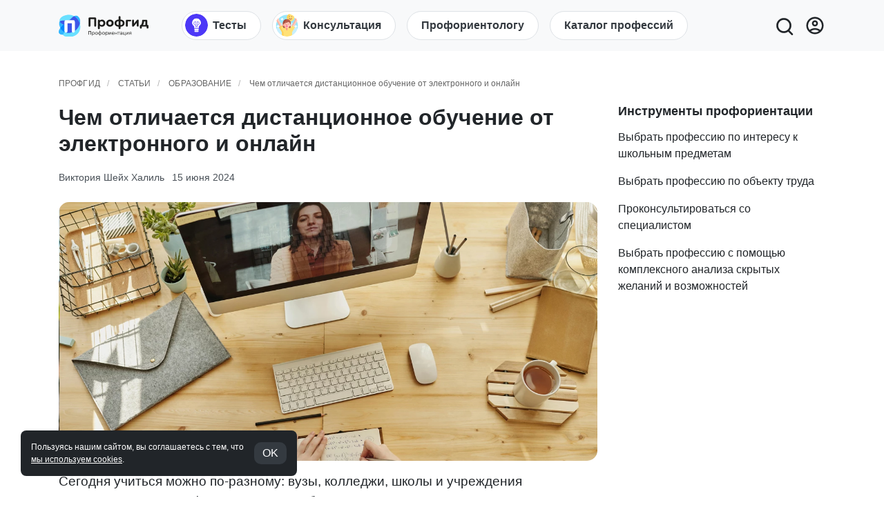

--- FILE ---
content_type: text/html; charset=UTF-8
request_url: https://www.profguide.io/article/chem-otlichaetsya-distancionnoe-obuchenie-ot-ehlektronnogo-i-onlajn.html
body_size: 21714
content:
    <!DOCTYPE html>
    <html lang="ru" prefix="og: https://ogp.me/ns#">
    <head>
        <link rel="dns-prefetch" href="//cdn.jsdelivr.net"/>
        <link rel="dns-prefetch" href="https://mc.yandex.ru"/>
        <link rel="dns-prefetch" href="https://www.googletagmanager.com"/>
        <link rel="dns-prefetch" href="https://fonts.googleapis.com"/>
        <link rel="preconnect" href="https://fonts.googleapis.com">
        <link rel="preconnect" href="https://fonts.gstatic.com" crossorigin>
        <!-- Google Tag Manager --><script>(function(w,d,s,l,i){w[l]=w[l]||[];w[l].push({'gtm.start': new Date().getTime(),event:'gtm.js'});var f=d.getElementsByTagName(s)[0], j=d.createElement(s),dl=l!='dataLayer'?'&l='+l:'';j.async=true;j.src= 'https://www.googletagmanager.com/gtm.js?id='+i+dl;f.parentNode.insertBefore(j,f);})(window,document,'script','dataLayer','GTM-W5XFMSZ');</script><!-- End Google Tag Manager -->
        <script async src="https://www.googletagmanager.com/gtag/js?id=UA-7646432-1"></script>
        <script>window.dataLayer = window.dataLayer || [];function gtag() {dataLayer.push(arguments);}gtag('js', new Date());gtag('config', 'UA-7646432-1');</script>
        <script>window.urlmain = 'https://www.profguide.io';window.isAuth = 0;window.isDev =0</script>
        <meta charset="UTF-8"/>
        <meta http-equiv="Content-Type" content="text/html; charset=UTF-8"/>         <meta name="viewport" content="width=device-width, initial-scale=1, shrink-to-fit=no">
        <meta name="csrf-param" content="_csrf">
<meta name="csrf-token" content="wY3NNYyu8OypRg-vHBk717T3rBqJyreEatLrDLYuyFSO2_lb4uCC2coBPJhVfX223MTrfery39wZvqp53kq9Hw==">
        <title>Виды обучения: дистанционное, электронное, онлайн – суть и технологии. ПрофГид</title>
        <link rel="shortcut icon" href="/images/favicon/favicon.ico" type="image/x-icon"/>
        <link rel="apple-touch-icon" sizes="512x512" href="/images/favicon/android-chrome-512x512.png">
        <link rel="apple-touch-icon" sizes="180x180" href="/images/favicon/apple-touch-icon.png">
        <link rel="icon" type="image/png" sizes="32x32" href="/images/favicon/favicon-32x32.png">
        <link rel="icon" type="image/png" sizes="16x16" href="/images/favicon/favicon-16x16.png">
        <link rel="manifest" href="/images/favicon/site.webmanifest">
        <style>
            .b-lazy {
                -webkit-transition: opacity 100ms ease-in-out;
                -moz-transition: opacity 100ms ease-in-out;
                -o-transition: opacity 100ms ease-in-out;
                transition: opacity 100ms ease-in-out;
                max-width: 100%;
                opacity: 0.2;
            }

            .b-lazy.b-loaded {
                opacity: 1;
            }
        </style>
        <meta name="description" content="Электронное обучение и дистанционные технологии в онлайн-образовании: определение, виды, формы. Правовая база организации и применения дистанционного обучения в школах, колледжах и вузах [ссылки на документы – федеральные законы и приказы Минобрнауки].">
<meta property="og:type" content="website">
<meta property="og:title" content="Чем отличается дистанционное обучение от электронного и онлайн">
<meta property="og:description" content="Электронное обучение и дистанционные технологии в онлайн-образовании: определение, виды, формы. Правовая база организации и применения дистанционного обучения в школах, колледжах и вузах [ссылки на документы – федеральные законы и приказы Минобрнауки].">
<meta property="og:url" content="/article/chem-otlichaetsya-distancionnoe-obuchenie-ot-ehlektronnogo-i-onlajn.html">
<meta property="og:site_name" content="ПрофГид">
<meta property="og:image" content="https://www.profguide.io/images/article/a/55/_Sze9R_-3g.webp">
<meta property="og:image:width" content="600">
<meta property="og:image:height" content="315">
<meta property="fb:app_id" content="145224758904527">
<link href="https://www.profguide.io/article/chem-otlichaetsya-distancionnoe-obuchenie-ot-ehlektronnogo-i-onlajn.html" rel="alternate" hreflang="ru">
<link href="https://www.profguide.io/article/chem-otlichaetsya-distancionnoe-obuchenie-ot-ehlektronnogo-i-onlajn.html" rel="canonical">
<link href="/build/bootstrap.css?v=1765399658" rel="stylesheet">
<link href="/build/site.css?v=1765399658" rel="stylesheet">
<link href="/build/article.css?v=1765406264" rel="stylesheet">
<style>.img_style {
	display: block;
	margin-left: auto;
	margin-right: auto;
	width: 100%;
	max-width: 1200px;
}</style>
<script>window.yaContextCb=window.yaContextCb||[]</script>    </head>
    <body class="section-main" data-spy="scroll">
    <!-- Google Tag Manager (noscript) -->
    <noscript>
        <iframe src="https://www.googletagmanager.com/ns.html?id=GTM-W5XFMSZ" height="0" width="0"
                style="display:none;visibility:hidden"></iframe>
    </noscript><!-- End Google Tag Manager (noscript) -->
    <div style="display:none;">
    <svg xmlns="http://www.w3.org/2000/svg">
        <defs>
            <symbol id="search" viewBox="0 0 22 22">
                <path fill-rule="evenodd" clip-rule="evenodd" d="M17 11C17 14.3137 14.3137 17 11 17C7.68629 17 5 14.3137 5 11C5 7.68629 7.68629 5 11 5C14.3137 5 17 7.68629 17 11ZM15.5838 17.5574C14.2857 18.4665 12.7051 19 11 19C6.58172 19 3 15.4183 3 11C3 6.58172 6.58172 3 11 3C15.4183 3 19 6.58172 19 11C19 12.9998 18.2662 14.8282 17.0533 16.2307C17.0767 16.2502 17.0994 16.2709 17.1214 16.2929L20.4143 19.5858C20.8048 19.9763 20.8048 20.6095 20.4143 21C20.0238 21.3905 19.3906 21.3905 19.0001 21L15.7072 17.7071C15.6605 17.6604 15.6194 17.6102 15.5838 17.5574Z"></path>
            </symbol>
            <symbol id="header-user" viewBox="0 -960 960 960">
                <path d="M234-276q51-39 114-61.5T480-360q69 0 132 22.5T726-276q35-41 54.5-93T800-480q0-133-93.5-226.5T480-800q-133 0-226.5 93.5T160-480q0 59 19.5 111t54.5 93Zm246-164q-59 0-99.5-40.5T340-580q0-59 40.5-99.5T480-720q59 0 99.5 40.5T620-580q0 59-40.5 99.5T480-440Zm0 360q-83 0-156-31.5T197-197q-54-54-85.5-127T80-480q0-83 31.5-156T197-763q54-54 127-85.5T480-880q83 0 156 31.5T763-763q54 54 85.5 127T880-480q0 83-31.5 156T763-197q-54 54-127 85.5T480-80Zm0-80q53 0 100-15.5t86-44.5q-39-29-86-44.5T480-280q-53 0-100 15.5T294-220q39 29 86 44.5T480-160Zm0-360q26 0 43-17t17-43q0-26-17-43t-43-17q-26 0-43 17t-17 43q0 26 17 43t43 17Zm0-60Zm0 360Z"/>
            </symbol>
            <symbol id="link" viewBox="0 0 19 19">
                <path d="M1.46195 17.018C1.92583 17.4825 2.47692 17.8508 3.08357 18.1017C3.69022 18.3526 4.34047 18.4811 4.99695 18.48C5.65358 18.4811 6.30397 18.3525 6.91078 18.1016C7.51759 17.8508 8.06886 17.4825 8.53295 17.018L11.361 14.189L9.94695 12.775L7.11895 15.604C6.55542 16.165 5.79262 16.4799 4.99745 16.4799C4.20228 16.4799 3.43948 16.165 2.87595 15.604C2.31446 15.0407 1.99916 14.2778 1.99916 13.4825C1.99916 12.6871 2.31446 11.9242 2.87595 11.361L5.70495 8.53295L4.29095 7.11895L1.46195 9.94695C0.525758 10.8854 0 12.1569 0 13.4825C0 14.808 0.525758 16.0795 1.46195 17.018V17.018ZM17.018 8.53295C17.9537 7.59424 18.4791 6.32287 18.4791 4.99745C18.4791 3.67203 17.9537 2.40067 17.018 1.46195C16.0795 0.525758 14.808 0 13.4825 0C12.1569 0 10.8854 0.525758 9.94695 1.46195L7.11895 4.29095L8.53295 5.70495L11.361 2.87595C11.9245 2.31494 12.6873 1.99998 13.4825 1.99998C14.2776 1.99998 15.0404 2.31494 15.604 2.87595C16.1654 3.43922 16.4807 4.20212 16.4807 4.99745C16.4807 5.79278 16.1654 6.55568 15.604 7.11895L12.775 9.94695L14.189 11.361L17.018 8.53295Z"/>
                <path d="M5.70406 14.19L4.28906 12.776L12.7761 4.29004L14.1901 5.70504L5.70406 14.19Z"/>
            </symbol>
            <symbol id="icon-face" viewBox="0 -960 960 960">
                <path xmlns="http://www.w3.org/2000/svg" d="M616.24-527.69q21.84 0 37.03-15.29 15.19-15.28 15.19-37.11t-15.28-37.02q-15.28-15.2-37.12-15.2-21.83 0-37.02 15.29-15.19 15.28-15.19 37.11t15.28 37.02q15.28 15.2 37.11 15.2Zm-272.3 0q21.83 0 37.02-15.29 15.19-15.28 15.19-37.11t-15.28-37.02q-15.28-15.2-37.11-15.2-21.84 0-37.03 15.29-15.19 15.28-15.19 37.11t15.28 37.02q15.28 15.2 37.12 15.2ZM480-272.31q62.61 0 114.46-35.04 51.85-35.04 76.46-92.65H618q-22 37-58.5 58.5T480-320q-43 0-79.5-21.5T342-400h-52.92q24.61 57.61 76.46 92.65 51.85 35.04 114.46 35.04Zm.07 172.31q-78.84 0-148.21-29.92t-120.68-81.21q-51.31-51.29-81.25-120.63Q100-401.1 100-479.93q0-78.84 29.92-148.21t81.21-120.68q51.29-51.31 120.63-81.25Q401.1-860 479.93-860q78.84 0 148.21 29.92t120.68 81.21q51.31 51.29 81.25 120.63Q860-558.9 860-480.07q0 78.84-29.92 148.21t-81.21 120.68q-51.29 51.31-120.63 81.25Q558.9-100 480.07-100ZM480-480Zm0 320q134 0 227-93t93-227q0-134-93-227t-227-93q-134 0-227 93t-93 227q0 134 93 227t227 93Z"/>
            </symbol>
            <symbol id="icon-expand-more" viewBox="0 -960 960 960">
                <path d="M480-345 240-585l56-56 184 184 184-184 56 56-240 240Z"/>
            </symbol>
            <symbol id="icon-arrow-back" viewBox="0 -960 960 960">
                <path d="m313-440 224 224-57 56-320-320 320-320 57 56-224 224h487v80H313Z"/>
            </symbol>
            <symbol id="icon-arrow-forward" viewBox="0 -960 960 960">
                <path d="M647-440H160v-80h487L423-744l57-56 320 320-320 320-57-56 224-224Z"/>
            </symbol>
            <symbol id="icon-eye" viewBox="0 -960 960 960">
                <path d="M480-320q75 0 127.5-52.5T660-500q0-75-52.5-127.5T480-680q-75 0-127.5 52.5T300-500q0 75 52.5 127.5T480-320Zm0-72q-45 0-76.5-31.5T372-500q0-45 31.5-76.5T480-608q45 0 76.5 31.5T588-500q0 45-31.5 76.5T480-392Zm0 192q-146 0-266-81.5T40-500q54-137 174-218.5T480-800q146 0 266 81.5T920-500q-54 137-174 218.5T480-200Zm0-300Zm0 220q113 0 207.5-59.5T832-500q-50-101-144.5-160.5T480-720q-113 0-207.5 59.5T128-500q50 101 144.5 160.5T480-280Z"/>
            </symbol>
            <symbol id="icon-close" viewBox="0 0 25 25">
                <path fill-rule="evenodd" d="M5.293 5.293a1 1 0 0 1 1.414 0l5.793 5.792 5.793-5.792a1 1 0 1 1 1.414 1.414L13.914 12.5l5.793 5.793a1 1 0 0 1-1.414 1.414L12.5 13.914l-5.793 5.793a1 1 0 0 1-1.414-1.414l5.793-5.793-5.793-5.793a1 1 0 0 1 0-1.414Z" clip-rule="evenodd"></path>
            </symbol>
            <symbol id="icon-settings" viewBox="0 -960 960 960">
                <path d="m370-80-16-128q-13-5-24.5-12T307-235l-119 50L78-375l103-78q-1-7-1-13.5v-27q0-6.5 1-13.5L78-585l110-190 119 50q11-8 23-15t24-12l16-128h220l16 128q13 5 24.5 12t22.5 15l119-50 110 190-103 78q1 7 1 13.5v27q0 6.5-2 13.5l103 78-110 190-118-50q-11 8-23 15t-24 12L590-80H370Zm70-80h79l14-106q31-8 57.5-23.5T639-327l99 41 39-68-86-65q5-14 7-29.5t2-31.5q0-16-2-31.5t-7-29.5l86-65-39-68-99 42q-22-23-48.5-38.5T533-694l-13-106h-79l-14 106q-31 8-57.5 23.5T321-633l-99-41-39 68 86 64q-5 15-7 30t-2 32q0 16 2 31t7 30l-86 65 39 68 99-42q22 23 48.5 38.5T427-266l13 106Zm42-180q58 0 99-41t41-99q0-58-41-99t-99-41q-59 0-99.5 41T342-480q0 58 40.5 99t99.5 41Zm-2-140Z"/>
            </symbol>
            <symbol id="icon-thumb-up" viewBox="0 -960 960 960">
                <path d="M720-120H280v-520l280-280 50 50q7 7 11.5 19t4.5 23v14l-44 174h258q32 0 56 24t24 56v80q0 7-2 15t-4 15L794-168q-9 20-30 34t-44 14Zm-360-80h360l120-280v-80H480l54-220-174 174v406Zm0-406v406-406Zm-80-34v80H160v360h120v80H80v-520h200Z"/>
            </symbol>
            <symbol id="icon-thumb-down" viewBox="0 -960 960 960">
                <path d="M240-840h440v520L400-40l-50-50q-7-7-11.5-19t-4.5-23v-14l44-174H120q-32 0-56-24t-24-56v-80q0-7 2-15t4-15l120-282q9-20 30-34t44-14Zm360 80H240L120-480v80h360l-54 220 174-174v-406Zm0 406v-406 406Zm80 34v-80h120v-360H680v-80h200v520H680Z"/>
            </symbol>
            <symbol id="icon-star" viewBox="0 -960 960 960">
                <path d="m233-120 65-281L80-590l288-25 112-265 112 265 288 25-218 189 65 281-247-149-247 149Z"/>
            </symbol>
            <symbol id="icon-star-unfilled" viewBox="0 -960 960 960">
                <path d="m354-287 126-76 126 77-33-144 111-96-146-13-58-136-58 135-146 13 111 97-33 143Zm-91 125.46 57.31-246.77-191.46-165.92 252.61-21.92L480-828.84l98.54 232.69 252.61 21.92-191.46 165.92L697-161.54 480-292.46 263-161.54ZM480-470Z"/>
            </symbol>
            <symbol id="icon-heart" viewBox="0 -960 960 960">
                <path d="m480-173.85-30.31-27.38q-97.92-89.46-162-153.15-64.07-63.7-101.15-112.35-37.08-48.65-51.81-88.04Q120-594.15 120-634q0-76.31 51.85-128.15Q223.69-814 300-814q52.77 0 99 27t81 78.54Q514.77-760 561-787q46.23-27 99-27 76.31 0 128.15 51.85Q840-710.31 840-634q0 39.85-14.73 79.23-14.73 39.39-51.81 88.04-37.08 48.65-100.77 112.35Q609-290.69 510.31-201.23L480-173.85Zm0-54.15q96-86.77 158-148.65 62-61.89 98-107.39t50-80.61q14-35.12 14-69.35 0-60-40-100t-100-40q-47.77 0-88.15 27.27-40.39 27.27-72.31 82.11h-39.08q-32.69-55.61-72.69-82.5Q347.77-774 300-774q-59.23 0-99.62 40Q160-694 160-634q0 34.23 14 69.35 14 35.11 50 80.61t98 107q62 61.5 158 149.04Zm0-273Z"/>
            </symbol>
            <symbol id="icon-send" viewBox="0 -960 960 960">
                <path d="M120-160v-640l760 320-760 320Zm80-120 474-200-474-200v140l240 60-240 60v140Zm0 0v-400 400Z"/>
            </symbol>
            <symbol id="icon-login" viewBox="0 -960 960 960">
                <path d="M480-120v-80h280v-560H480v-80h280q33 0 56.5 23.5T840-760v560q0 33-23.5 56.5T760-120H480Zm-80-160-55-58 102-102H120v-80h327L345-622l55-58 200 200-200 200Z"/>
            </symbol>
            <symbol id="icon-timer" viewBox="0 -960 960 960">
                <path d="m618.92-298.92 42.16-42.16L510-492.16V-680h-60v212.15l168.92 168.93ZM480.07-100q-78.84 0-148.21-29.92t-120.68-81.21q-51.31-51.29-81.25-120.63Q100-401.1 100-479.93q0-78.84 29.92-148.21t81.21-120.68q51.29-51.31 120.63-81.25Q401.1-860 479.93-860q78.84 0 148.21 29.92t120.68 81.21q51.31 51.29 81.25 120.63Q860-558.9 860-480.07q0 78.84-29.92 148.21t-81.21 120.68q-51.29 51.31-120.63 81.25Q558.9-100 480.07-100ZM480-480Zm0 320q133 0 226.5-93.5T800-480q0-133-93.5-226.5T480-800q-133 0-226.5 93.5T160-480q0 133 93.5 226.5T480-160Z"/>
            </symbol>
            <symbol id="icon-reviews" viewBox="0 -960 960 960">
                <path d="M80-80v-720q0-33 23.5-56.5T160-880h640q33 0 56.5 23.5T880-800v480q0 33-23.5 56.5T800-240H240L80-80Zm126-240h594v-480H160v525l46-45Zm-46 0v-480 480Z"/>
            </symbol>
        </defs>
    </svg>
</div>        <div class="wrap">
                                <header>
                                                <div class="navbar-wrapper bg-light">
    <div class="navbar navbar-expand-md">
        <div class="container">
            <div class="navbar__logo navbar__logo_ru">
                                    <a href="/"
                       class="navbar__logo-link"
                       aria-label="Центр профориентации ПрофГид"></a>
                            </div>

            <div class="navbar-right">
                <nav class="navbar__main d-none d-md-block"
                     aria-label="Основное меню">
                    <ul class="navbar-nav navbar-nav_1">
                                                    <li class="nav-item">
                                <a class="nav-link nav-link__iconic"
                                   href="/test/category/proforient/">
                                                                            <img src="/images/system/icons/tests.png" class="nav-link__icon" alt="">
                                                                        <span>Тесты</span>
                                </a>
                            </li>
                                                    <li class="nav-item">
                                <a class="nav-link nav-link__iconic"
                                   href="/proforientation-adult/">
                                                                            <img src="/images/system/icons/professions.png" class="nav-link__icon" alt="">
                                                                        <span>Консультация</span>
                                </a>
                            </li>
                                                    <li class="nav-item">
                                <a class="nav-link"
                                   href="/page/join-proforientolog.html">
                                                                        <span>Профориентологу</span>
                                </a>
                            </li>
                                                    <li class="nav-item">
                                <a class="nav-link"
                                   href="/professions/">
                                                                        <span>Каталог профессий</span>
                                </a>
                            </li>
                                            </ul>
                </nav>

                <div class="navbar-buttons">
                    <button class="navbar__search" id="search-toggler-btn" type="button" aria-label="Открыть поиск">
                        <svg height="22" width="22" aria-hidden="true">
                            <use href="#search"></use>
                        </svg>
                    </button>

                    <a class="navbar__user" href="/my/products/" aria-label="Личный кабинет">
                        <svg height="22" width="22" aria-hidden="true">
                            <use href="#header-user"></use>
                        </svg>
                    </a>
                </div>
            </div>
        </div>
    </div>

    <!-- Мобильное меню -->
    <div class="d-block d-md-none overflow-hidden">
        <nav class="navbar__sub overflow-auto" aria-label="Мобильное меню">
            <div class="container">
                <ul class="navbar__sub-list navbar-nav navbar-nav_1">
                                            <li class="nav-item">
                            <a class="nav-link nav-link__iconic"
                               href="/test/category/proforient/">
                                                                    <img src="/images/system/icons/tests.png" class="nav-link__icon" alt="">
                                                                <span>Тесты</span>
                            </a>
                        </li>
                                            <li class="nav-item">
                            <a class="nav-link nav-link__iconic"
                               href="/proforientation-adult/">
                                                                    <img src="/images/system/icons/professions.png" class="nav-link__icon" alt="">
                                                                <span>Консультация</span>
                            </a>
                        </li>
                                            <li class="nav-item">
                            <a class="nav-link"
                               href="/page/join-proforientolog.html">
                                                                <span>Профориентологу</span>
                            </a>
                        </li>
                                            <li class="nav-item">
                            <a class="nav-link"
                               href="/professions/">
                                                                <span>Каталог профессий</span>
                            </a>
                        </li>
                                    </ul>
            </div>
        </nav>
    </div>

    <!-- Выпадающее (collapse) меню -->
    <div class="navbar-collapse" id="navbarSupportedContent" hidden>
        <button class="navbar-collapse__close-btn" id="navbar-close-btn" type="button" aria-label="Закрыть меню">
            <svg height="30" width="30" aria-hidden="true">
                <use href="#icon-close"></use>
            </svg>
        </button>
    </div>
</div>

<!-- Поисковая форма (без Microdata) -->
<div class="navbar-search-form" style="display:none">
    <div class="container">
        <form method="get" action="/search/">
            <div class="navbar-search-form__elements">
                <input type="search" name="q" class="form-control" required placeholder="Поиск" aria-label="Поиск">
                <button class="navbar-search-form__button" type="submit"
                        aria-label="Поиск">
                    <svg class="icon-svg" width="22" height="22" aria-hidden="true">
                        <use href="#search"></use>
                    </svg>
                </button>
            </div>
        </form>
    </div>
</div>
            
    <style>
        .header_ads {
            text-align: center;
            /*max-height: 300px;*/
        }

        @media (min-width: 768px) {
            .header_ads {
                max-height: 150px;
                max-width: 1140px;
                margin: auto;
            }
        }
    </style>

                    </header>
                            <div class="breadcrumb-block">
                                <div class="container">
                    <ul class="breadcrumb"><li><a href="/">ПрофГид</a></li>
<li><a href="/article/">Статьи</a></li>
<li><a href="/article/category/education/">Образование</a></li>
<li class="active">Чем отличается дистанционное обучение от электронного и онлайн</li>
</ul>                </div>
            </div>
                        <div class="content-main">
                            <main role="main">
        
    <div class="container">
        <div class="row">
            <div class="col">
                
<style>
    .simple-gallery {
        display: flex;
        flex-flow: row;
        flex-wrap: wrap;
    }

    .simple-gallery img {
        max-height: 300px;
        cursor: pointer;
        transition: all .2s;
    }

    .simple-gallery img:hover {
        opacity: 0.8;
    }

    @media (max-width: 768px) {
        .simple-gallery img {
            max-height: none;
            width: 100%;
        }
    }
</style>

<div class="article-content-view">
    <div class="article-content-view__content">
                                    <h1 itemprop="headline">Чем отличается дистанционное обучение от электронного и онлайн</h1>
                                    <div class="article-content-view__info">
                                                    <span><a href="/author/u25156/">Виктория Шейх Халиль</a></span>
                                                    <span><time style="cursor: pointer;" title="Опубликовано 24 марта 2021; Обновлено 15 июня 2024">15 июня 2024</time></span>
                                            </div>
                                                    <div class="article-content-view__img-wrapper" style="position:relative;">
                        <img data-src="https://www.profguide.io/images/article/a/55/_Sze9R_-3g.webp"
                             data-src-small="https://www.profguide.io/images/article/a/55/9vtZbjFFTu.webp"
                             src="[data-uri]"
                             class="article-content-view__img b-lazy"
                             alt="Чем отличается дистанционное обучение от электронного и онлайн">
                    </div>
                                                            <p>Сегодня учиться можно по-разному: вузы, колледжи, школы и учреждения дополнительного профессионального образования предлагают дистанционное, электронное и онлайн-обучение. Чем эти способы получения знаний отличаются друг от друга и что у них общего? Все ответы – в этой статье. Кстати, недавно центр профориентации ПрофГид разработал <a href="/test/proftest-profguide.html" onclick="ymReachGoal('go-proftest', {'go-proftest-source': 'article__content-top', 'go-proftest-source-type': 'content'})" rel="nofollow">точный тест на профориентацию</a>, который сам расскажет, какие профессии вам подходят, даст заключение о вашем типе личности и интеллекте.</p><div class="article-summary"><div class="article-summary__title"><span>Содержание</span></div><ul class='article-summary__list'><li><a href="#Электронное_обучение_и_дистанционные_образовательные_технологии" class="article-summary__anchor scroll-down">Электронное обучение и дистанционные образовательные технологии</a></li><li><a href="#Дистанционное_обучение" class="article-summary__anchor scroll-down">Дистанционное обучение</a><ul class='article-summary__list'><li><a href="#Синхронно" class="article-summary__anchor scroll-down">Синхронно</a></li><li><a href="#Асинхронно" class="article-summary__anchor scroll-down">Асинхронно</a></li><li><a href="#Смешанно" class="article-summary__anchor scroll-down">Смешанно</a></li></ul><li><a href="#Правовая_база_дистанционного_обучения" class="article-summary__anchor scroll-down">Правовая база дистанционного обучения</a></li></ul></div><div class="acr">
    <a href="/article/ehksternat-v-shkolah-i-vuzah.html" class="acr__link"></a>
    <div class="acr__text-container">
        <div class="acr__read">Читайте также</div>
        <div class="acr__title"><a href="/article/ehksternat-v-shkolah-i-vuzah.html">Экстернат в школах и вузах</a></div>
    </div>
    <div class="acr__img-container">
        <img class=" b-lazy" src="[data-uri]" alt="Экстернат в школах и вузах" data-src="/images/article/a/55/biflW6sYYx.webp">    </div>
</div><h2 id="Электронное_обучение_и_дистанционные_образовательные_технологии" > Электронное обучение и дистанционные образовательные технологии</h2><p>Эти два понятия определяет <a target="_blank" rel="noopener noreferrer" href="http://ivo.garant.ru/#/document/70291362/paragraph/261:0">ФЗ № 273</a> в статье 16. Из длинного и запутанного официального определения следует, что:</p><ul><li><strong>электронное обучение</strong> (ЭО) – это процесс учебы с использованием информации, представленной в цифровом формате, и соответствующих технических средств, которые обеспечивают доступ к ней и общение педагогов и студентов (школьников);</li><li><strong>дистанционные образовательные технологии</strong> (ДОТ) – это методы, процессы и средства обучения, в том числе и электронного, на расстоянии.</li></ul><p>Электронное обучение (electronic learning, e-learning) необязательно должно быть дистанционным (на расстоянии) и онлайновым. Если студент приходит на занятия в университет, садится за компьютер, входит в оцифрованную вузовскую библиотеку, не выложенную в свободном доступе в Сети, читает виртуальный учебник, а потом сдает тесты на этом же не подключенном к интернету компьютере, то это тоже будет электронным обучением. </p><p>Дистанционные образовательные технологии – термин еще более многозначный. Так можно назвать всё что угодно – хоть пересылку заданий и выполненных контрольных работ обычными почтовыми операторами, хоть курьерскую доставку переписки студентов и преподавателей, хоть голубиную почту. И все это тоже будет одной их технологий дистанционного обучения. Но главным образом под ДОТ понимаются методы и средства, основанные на использовании информационных телекоммуникационных сетей (ИТС) – современных систем передачи информации: интернета, сотовой связи – для дистанционного обучения.</p><p>Фактически ДОТ и электронное обучение могут существовать по отдельности, но современное образование предполагает их тесную взаимосвязь, на которой строится дистанционное обучение и в вузах, и в колледжах, и в школах.</p><div class="pg-banner-wrapper"></div><figure class="image"><img src="[data-uri]" data-src="https://www.profguide.io/images/article/a/56/fEHB5tkR4f.webp" class="b-lazy"></figure><h2 id="Дистанционное_обучение" > Дистанционное обучение</h2><p>Итак, дистанционное обучение – это учебный процесс, во время которого учащиеся и преподаватели находятся на расстоянии друг от друга и взаимодействуют с помощью ИТС, главным образом интернета. Совместная работа может быть организована в разных формах.</p><h3 id="Синхронно" > Синхронно</h3><p>Это онлайн-обучение в режиме реального времени, когда студенты (ученики) и преподаватели контактируют «здесь и сейчас». То есть в прямом эфире разбирается материал, проводится опрос, беседа, практикум, лабораторная и т. д. В таком формате проходят онлайновые трансляции, вебинары с прямой связью в чатах, конференции в Skype, Zoom и других мессенджерах и на образовательных платформах. </p><h3 id="Асинхронно" > Асинхронно</h3><p>Для этого вида онлайн-обучения используют заранее составленные курсы. В них могут входить записи лекций, видеоматериалы, презентации, текстовые файлы, ссылки на дополнительные материалы из открытого интернета, обучающие задания и контрольные тесты. </p><div class="pg-banner-wrapper"><ul class="banners-list">
            <li class="banners-list-item">
                            <a class="banners-list-item__link" href="https://www.profguide.io/banner/go/9/" onclick="ymReachGoal('bannerClick', {'banClick': 9});return true;" rel="nofollow"></a>
<!--                <img class="banners-list-item__icon" src="--><!--" alt="--><!--"/>-->
                <div class="banners-list-item__text">
                    <div class="banners-list-item__title">Хотите стать профориентологом всего за 2 месяца?</div>
                    <div class="banners-list-item__subtitle">Получите полезную профессию, помогающую людям. Курс Эльмиры Давыдовой.</div>
                </div>
                    </li>
    </ul>
</div><p>Дистанционное обучение, проходящее асинхронно, бывает двух типов:</p><ol><li><strong>Автоматизированное</strong> – полностью самостоятельное, без участия преподавателя: студент изучает все материалы, сдает тесты с автопроверкой и получает сертификат об окончании курса или проходит в его следующий модуль – и так до полного завершения программы. По такому принципу построена учеба на многих сайтах дистанционного обучения.</li><li><strong>С поддержкой тьютора</strong> – в этом случае на определенных этапах самостоятельного дистанционного обучения студентов поддерживает и контролирует преподаватель: он проверяет домашние задания, разъясняет сложные места курса в общем чате учебной группы или на специальном форуме. Обычно в таком формате занятия проходят в специализированных системах дистанционного обучения – СДО, они есть у большинства вузов и крупных компаний, занимающихся онлайн-образованием. Еще один вариант платформ для асинхронного электронного обучения в крупных образовательных организациях и компаниях сферы EdTech – LMS (Learning Management System), то есть системы управления обучением.</li></ol><h3 id="Смешанно" > Смешанно</h3><p>Такой формат называется blended learning. У смешанного дистанционного обучения тоже может быть два типа.</p><ol><li><strong>Синхрон + асинхрон</strong>. Комбинация синхронного и асинхронного дистанционного обучения. В программах такого типа сочетаются онлайновые занятия, проходящие по расписанию, и самостоятельная работа с цифровым контентом в удобное для студента время.</li><li><strong>Онлайн + офлайн</strong>. Сочетание дистанционного электронного обучения и обычных занятий в аудиториях. Часть курса изучается через интернет, часть – лично в учебном заведении.</li></ol><figure class="image"><img src="[data-uri]" data-src="https://www.profguide.io/images/article/a/56/ZHSeflkTvl.webp" class="b-lazy"></figure><p>По второму принципу разрабатываются многие <a target="_blank" rel="noopener noreferrer" href="https://www.profguide.io/article/formy-obucheniya-v-vuzah-i-kolledzhah.html">очно-заочные или заочные программы</a> в вузах, колледжах и на курсах повышения квалификации или профпереподготовки.</p><p>Blended learning постоянно развивается, уже появились его новые формы. Например, занятия могут проводиться одновременно для студентов, собравшихся в аудитории, и для слушателей, подключившихся к онлайн-трансляции с домашних компьютеров или из аудитории в другом вузе – своеобразный телемост. Больше того, те, у кого не получилось присутствовать онлайн, могут изучить запись вебинара и все дополнительные материалы в системе дистанционного обучения.</p><div style="margin: 30px 0; text-align: center;">
<!-- Yandex.RTB R-A-1655739-23 -->
<div id="yandex_rtb_R-A-1655739-23"></div>
<script>
    window.yaContextCb.push(() => {
        Ya.Context.AdvManager.render({
            "blockId": "R-A-1655739-23",
            "renderTo": "yandex_rtb_R-A-1655739-23"
        })
    })
</script>
</div><p>В целом в современных реалиях дистанционное обучение предполагает обязательное использование интернета, который дает возможность применять в электронной среде самые разные дистанционные образовательные технологии.</p><div class="acr">
    <a href="/article/formy-obucheniya-v-vuzah-i-kolledzhah.html" class="acr__link"></a>
    <div class="acr__text-container">
        <div class="acr__read">Читайте также</div>
        <div class="acr__title"><a href="/article/formy-obucheniya-v-vuzah-i-kolledzhah.html">Формы обучения в вузах и колледжах</a></div>
    </div>
    <div class="acr__img-container">
        <img class=" b-lazy" src="[data-uri]" alt="Формы обучения в вузах и колледжах" data-src="/images/article/a/55/oSZ7B-JDku.webp">    </div>
</div><div class="acr">
    <a href="/article/chem-otlichaetsya-distancionnoe-obuchenie-ot-ehlektronnogo-i-onlajn.html" class="acr__link"></a>
    <div class="acr__text-container">
        <div class="acr__read">Читайте также</div>
        <div class="acr__title"><a href="/article/chem-otlichaetsya-distancionnoe-obuchenie-ot-ehlektronnogo-i-onlajn.html">Чем отличается дистанционное обучение от электронного и онлайн</a></div>
    </div>
    <div class="acr__img-container">
        <img class=" b-lazy" src="[data-uri]" alt="Чем отличается дистанционное обучение от электронного и онлайн" data-src="/images/article/a/55/9vtZbjFFTu.webp">    </div>
</div><h2 id="Правовая_база_дистанционного_обучения" > Правовая база дистанционного обучения</h2><ol><li>Реализация дистанционного и электронного обучения в образовательных организациях – <a target="_blank" rel="noopener noreferrer" href="http://ivo.garant.ru/#/document/70291362/paragraph/261:0">ФЗ № 273-ФЗ</a>.</li><li>Порядок применения дистанционного и электронного обучения – <a target="_blank" rel="noopener noreferrer" href="http://ivo.garant.ru/#/document/71770012/paragraph/1:0">Приказ Минобрнауки № 816</a>.</li><li>Электронное обучение и дистанционные образовательные технологии при обучении в бакалавриате, специалитете и магистратуре <a target="_blank" rel="noopener noreferrer" href="http://ivo.garant.ru/#/document/71721568/paragraph/1:0">– Приказ Минобрнауки № 301</a>.</li><li>Организация дистанционного и электронного обучения с применением информационных технологий – <a target="_blank" rel="noopener noreferrer" href="http://base.garant.ru/12148555/">ФЗ № 149-ФЗ</a>.</li></ol><p>В <a target="_blank" rel="noopener noreferrer" href="http://ivo.garant.ru/#/document/71770012/paragraph/8:0">приложении к приказу № 816</a> есть ссылки на методические рекомендации о применении в электронного обучения и ДОТ в учебном процессе.  </p><div style="margin: 30px 0; text-align: center;">
<!-- Yandex.RTB R-A-1655739-23 -->
<div id="yandex_rtb_R-A-1655739-23"></div>
<script>
    window.yaContextCb.push(() => {
        Ya.Context.AdvManager.render({
            "blockId": "R-A-1655739-23",
            "renderTo": "yandex_rtb_R-A-1655739-23"
        })
    })
</script>
</div><div class="acr">
    <a href="/article/dvojnoj-diplom-chto-ehto-takoe-i-kak-ego-poluchit.html" class="acr__link"></a>
    <div class="acr__text-container">
        <div class="acr__read">Читайте также</div>
        <div class="acr__title"><a href="/article/dvojnoj-diplom-chto-ehto-takoe-i-kak-ego-poluchit.html">Двойной диплом: что это такое и как его получить</a></div>
    </div>
    <div class="acr__img-container">
        <img class=" b-lazy" src="[data-uri]" alt="Двойной диплом: что это такое и как его получить" data-src="/images/article/a/56/5OKRA8wC2_.webp">    </div>
</div><div class="acr">
    <a href="/news/muzaev-rasskazal-ob-izmeneniyah-na-egeh-i-ogeh-2022.html" class="acr__link"></a>
    <div class="acr__text-container">
        <div class="acr__read">Читайте также</div>
        <div class="acr__title"><a href="/news/muzaev-rasskazal-ob-izmeneniyah-na-egeh-i-ogeh-2022.html">ЕГЭ-2022: математику сдавать обязательно, а досрочный период могут отменить</a></div>
    </div>
    <div class="acr__img-container">
        <img class=" b-lazy" src="[data-uri]" alt="ЕГЭ-2022: математику сдавать обязательно, а досрочный период могут отменить">    </div>
</div>    </div>
</div>            </div>
            <aside class="col-4 d-none d-lg-block aside" style="max-width: 330px;">
                
<div class="aside-block" style="position:sticky; top: 15px">
    
    <div class="h3">Инструменты профориентации</div>
    <div class="mb-3">
        <a href="/professions/school-items/" style="color: inherit; font-weight: 300">Выбрать профессию по интересу к школьным предметам</a>
    </div>
    <div class="mb-3">
        <a href="/professions/objects/" style="color: inherit; font-weight: 300">Выбрать профессию по объекту труда</a>
    </div>
    <div class="mb-3">
        <a href="/proforientation-adult/" style="color: inherit; font-weight: 300">Проконсультироваться со специалистом</a>
    </div>
    <div class="mb-3">
        <a href="/test/proftest-profguide.html" rel="nofollow" style="color: inherit; font-weight: 300">Выбрать профессию с помощью комплексного анализа
            скрытых желаний и возможностей</a>
    </div>
</div>


<div class="aside-bottom"></div>
            </aside>
        </div>
    </div>

    <div class="article-footer-info mt-4" slider-stop>
        <div class="container article-footer-info__wrapper">
            <div class="article-footer-info__author">
                <div class="article-author">
    <a class="article-author__img" href="/author/u25156/"><img src="/images/article/a/40/Do4sRcEVMI.jpg" alt="Виктория Шейх Халиль"></a>    <div class="article-author__text">
        <div class="article-author__name">
            <a href="/author/u25156/">Виктория Шейх Халиль</a><!--            <span class="article-author__title">--><!--</span>-->
        </div>
                    <div class="article-author__sign pull-right">Эксперт в области образования</div>
            </div>
</div>            </div>
        </div>
    </div>


    <section class="comments-widget mt-5 mb-5">
        <div class="container">
            <div class="comment-view" id="comments">

            <div class="h3">0 комментариев</div>
    
    <div id="comment-add-block">
        <div id="comment-form" class="comment-form pre-auth">
    <form id="w0" class="form-comment" action="/comments/add/" method="post" data-authorized="0">
<input type="hidden" name="_csrf" value="wY3NNYyu8OypRg-vHBk717T3rBqJyreEatLrDLYuyFSO2_lb4uCC2coBPJhVfX223MTrfery39wZvqp53kq9Hw==">
    <div class="error-summary" style="display:none"><p>Исправьте следующие ошибки:</p><ul></ul></div>
    <input type="hidden" id="commentform-type" name="CommentForm[type]" value="article">    <input type="hidden" id="commentform-type_id" name="CommentForm[type_id]" value="2836">    <input type="hidden" id="commentform-parent_id" name="CommentForm[parent_id]">    <input type="hidden" id="commentform-grade" name="CommentForm[grade]" value="5"><!--    -->
    <div class="field-comment-text form-group required">
        <div class="comment-form-grade">
            <span class="comment-form-grade__label">Оценка:</span>
            <svg width="20" height="20" class="comment-form-grade__star comment-form-grade__star_selected"><use xlink:href="#icon-star"/></svg>
            <svg width="20" height="20" class="comment-form-grade__star comment-form-grade__star_selected"><use xlink:href="#icon-star"/></svg>
            <svg width="20" height="20" class="comment-form-grade__star comment-form-grade__star_selected"><use xlink:href="#icon-star"/></svg>
            <svg width="20" height="20" class="comment-form-grade__star comment-form-grade__star_selected"><use xlink:href="#icon-star"/></svg>
            <svg width="20" height="20" class="comment-form-grade__star comment-form-grade__star_selected"><use xlink:href="#icon-star"/></svg>
        </div>
        <div class="message-wrapper">
            <textarea id="commentform-text" class="comment-text" name="CommentForm[text]" rows="1" placeholder="Написать комментарий" style="height: 22px"></textarea>            <button type="submit" class="btn btn-primary send-comment-btn">Отправить</button>        </div>
        <div class="help-block"></div>
    </div>

    </form>
</div>    </div>

    <ul class="comments-list">
            </ul>

    </div>

<script>
    document.addEventListener("DOMContentLoaded", function () {
        $(function () {
            function resize() {
                const textarea = $(this);
                const wrapper = $(this).parent().parent();
                window.setTimeout(function () {
                    textarea.css('height', 'auto');
                    textarea.css('height', textarea.prop('scrollHeight') + 'px');
                }, 0);
                if (textarea.val().length > 0) {
                    wrapper.addClass('_has_message');
                } else {
                    wrapper.removeClass('_has_message');
                }
            }

            function focus() {
                const wrapper = $(this).parent().parent();
                wrapper.addClass('_is_focused');
            }

            function focusout() {
                const wrapper = $(this).parent().parent();
                wrapper.removeClass('_is_focused');
            }

            $(document).on('change cut paste drop keydown', '.comment-text', resize);
            $(document).on('focus', '.comment-text', focus);
            $(document).on('focusout', '.comment-text', focusout);
        });
    });
</script>        </div>
    </section>

    <div class="article-footer-recommendations container-fluid">
        <section class="container">
            <div class="row tile-items-list">

        <article class="col-sm-12 col-md-6 col-lg-4 col-xl-4 tile tile_article">
            <div class="tile__header">
                <a href="/article/distancionnoe-obuchenie-vrachej-i-medsester.html">
                    <img class="tile__img b-lazy" src="[data-uri]" alt="Дистанционное обучение врачей и медсестер" data-src-small="/images/article/a/12/dJsdlS6b3F.jpg" data-src="/images/article/a/12/VyxaXCBGjo.jpg">                </a>
            </div>
            <div class="tile__body">
                                    <ul class="tile__info">
                        <li class="tile__info-item">Образование</li>
                    </ul>
                                <a href="/article/distancionnoe-obuchenie-vrachej-i-medsester.html" class="tile__title">Дистанционное обучение врачей и медсестер</a>
                                    <div class="tile__announce">Существует множество специальностей, где регулярное обновление знаний работников лежит в самой основе эффективного функционирования отрасли. В первую очередь необходимо адаптировать программы медицинского образования для повышения их доступности.</div>
                            </div>
        </article>
    
        <article class="col-sm-12 col-md-6 col-lg-4 col-xl-4 tile tile_article">
            <div class="tile__header">
                <a href="/article/distancionnoe-obuchenie-v-magistrature.html">
                    <img class="tile__img b-lazy" src="[data-uri]" alt="Дистанционное обучение в магистратуре" data-src-small="/images/article/a/56/M3Ly1aF0hN.webp" data-src="/images/article/a/56/a4I0yPGA1Y.webp">                </a>
            </div>
            <div class="tile__body">
                                    <ul class="tile__info">
                        <li class="tile__info-item">Образование</li>
                    </ul>
                                <a href="/article/distancionnoe-obuchenie-v-magistrature.html" class="tile__title">Дистанционное обучение в магистратуре</a>
                                    <div class="tile__announce">Дистанционная магистратура – оптимальное решение для людей, которые желают проходить обучение по удобному индивидуальному графику. Программы платные, для обучения необходим доступ к интернету, компьютер и тяга к знаниям.</div>
                            </div>
        </article>
    
        <article class="col-sm-12 col-md-6 col-lg-4 col-xl-4 tile tile_article">
            <div class="tile__header">
                <a href="/article/luchshie-distancionnye-vuzy.html">
                    <img class="tile__img b-lazy" src="[data-uri]" alt="Лучшие дистанционные вузы" data-src-small="/images/article/a/56/SgKPYU3LLM.webp" data-src="/images/article/a/56/fVVTwlKeVr.webp">                </a>
            </div>
            <div class="tile__body">
                                    <ul class="tile__info">
                        <li class="tile__info-item">Образование</li>
                    </ul>
                                <a href="/article/luchshie-distancionnye-vuzy.html" class="tile__title">Лучшие дистанционные вузы</a>
                                    <div class="tile__announce">Рейтинг государственных и негосударственных дистанционных вузов России. Информация о направлениях и профилях подготовки, актуальные цены. Сведения об условиях обучения, а также длительности программ.</div>
                            </div>
        </article>
    
        <article class="col-sm-12 col-md-6 col-lg-4 col-xl-4 tile tile_article">
            <div class="tile__header">
                <a href="/news/snizhenie-stoimosti-ucheby-na-udalenke.html">
                    <img class="tile__img b-lazy" src="[data-uri]" alt="Уцененное образование: депутаты предложили снижать стоимость учебы при переносе занятий в дистант">                </a>
            </div>
            <div class="tile__body">
                                    <ul class="tile__info">
                        <li class="tile__info-item">Новости образования</li>
                    </ul>
                                <a href="/news/snizhenie-stoimosti-ucheby-na-udalenke.html" class="tile__title">Уцененное образование: депутаты предложили снижать стоимость учебы при переносе занятий в дистант</a>
                            </div>
        </article>
    
        <article class="col-sm-12 col-md-6 col-lg-4 col-xl-4 tile tile_article">
            <div class="tile__header">
                <a href="/news/mify-o-distancionnom-obuchenii.html">
                    <img class="tile__img b-lazy" src="[data-uri]" alt="8 мифов о дистанционном обучении: опровержения от Минпросвещения">                </a>
            </div>
            <div class="tile__body">
                                    <ul class="tile__info">
                        <li class="tile__info-item">Новости образования</li>
                    </ul>
                                <a href="/news/mify-o-distancionnom-obuchenii.html" class="tile__title">8 мифов о дистанционном обучении: опровержения от Минпросвещения</a>
                                    <div class="tile__announce">Дистанционка – это не навсегда: всеобщего перехода на дистанционное обучение не будет</div>
                            </div>
        </article>
    
        <article class="col-sm-12 col-md-6 col-lg-4 col-xl-4 tile tile_article">
            <div class="tile__header">
                <a href="/news/snizhenie-platy-za-obuchenie-v-vuzah.html">
                    <img class="tile__img b-lazy" src="[data-uri]" alt="Минобрнауки обсуждает с вузами условия снижения платы за образование">                </a>
            </div>
            <div class="tile__body">
                                    <ul class="tile__info">
                        <li class="tile__info-item">Новости образования</li>
                    </ul>
                                <a href="/news/snizhenie-platy-za-obuchenie-v-vuzah.html" class="tile__title">Минобрнауки обсуждает с вузами условия снижения платы за образование</a>
                                    <div class="tile__announce">В Совете Федерации 22 декабря прошел круглый стол, посвященный мерам поддержки студентов вузов во время пандемии. </div>
                            </div>
        </article>
    </div>        </section>
    </div>
    </main>
        </div>
    </div>
    <!-- Modal -->
    <div id="modal" class="modal" tabindex="-1" role="dialog" aria-hidden="true">
        <div class="modal-dialog modal-dialog-centered" role="document">
            <div class="modal-content">
                <button type="button" class="modal-close close" data-dismiss="modal" aria-label="Close">
                    <span aria-hidden="true">&times;</span>
                </button>
                <div class="modal-body"></div>
            </div>
        </div>
    </div>
    <div id="navbar-cover"></div>
    <footer class="footer">
                <div class="wrapper">
            <div class="footer-nav">
    <div class="container">
        <nav class="row">
            <div class="col-sm-12 col-lg-4">
                <div class="title">Выбор профессии</span></div>
                <ul>
                                                                <li>
                            <a href="/test/category/proforient/">Тесты на профориентацию</a>
                        </li>
                        <li><a href="/professions/">Каталог профессий</a></li>
                        <li><a href="/faq/">Ответы на частые вопросы</a></li>
                        <li><a href="/article/">Статьи</a></li>
                        <li><a href="/proforientation-school/">Консультация для школьников</a></li>
                        <li><a href="/proforientation-adult/">Профориентация для взрослых</a></li>
                                    </ul>
            </div>

                            <div class="col-sm-12 col-lg-4">
                    <div class="title">Ваш аккаунт</div>
                    <ul>
                        <li><a href="/my/master/" rel="nofollow">Кабинет профориентолога</a></li>
                        <li><a href="/my/products/" rel="nofollow">Кабинет клиента</a></li>
                                            </ul>
                </div>
            
            <div class="col-sm-12 col-lg-4">
                <div class="title">ПрофГид</div>
                <ul>
                                            <li><a href="/en/test/proftest-profguide.html" rel="nofollow">English</a></li>
                                        <li>
                        <a href="/page/contacts.html">Контакты</a>
                    </li>
                    <li><a href="/site/support/"
                           rel="nofollow">Вопросы и предложения</a>
                    </li>
                    <li><a href="/page/test-integration.html">Интеграция теста на сайт</a></li>
                </ul>
                <div>
                    <form method="get" action="/search/index/">
                        <input type="text" name="q" class="form-control" placeholder="Поиск"
                               style="border-color: #777; background: inherit">
                    </form>
                </div>

                <div class="sc">
                    <a href="https://t.me/+X6mX2ZIgglRjMzk5" target="blank" rel="nofollow">
                        <img class=" b-lazy" src="[data-uri]" alt="Профгид в Телеграме" style="width: 26px; height: 26px" data-src="/images/networks/telegram.svg">                    </a>
                    <a href="https://vk.com/profguide_io" target="blank" rel="nofollow">
                        <img class=" b-lazy" src="[data-uri]" alt="Профгид в ВК" style="width: 22px; height: 22px" data-src="/images/networks/vk.svg">                    </a>
                    <a href="https://www.youtube.com/channel/UCav_lGbyF5nWtlt465nOUMw" target="blank"
                       rel="nofollow">
                        <img class=" b-lazy" src="[data-uri]" alt="Профгид в YouTube" style="width: 26px; height: 26px" data-src="/images/networks/youtube.svg">                    </a>
                </div>
            </div>
        </nav>
    </div>
</div>

<div class="bottom">
    <div class="container">
        <div class="inner">
            <div class="copyright">
                ИП Давыдова Эльмира Халимовна;
                115193, Москва, ул. Петра Романова, д. 14, строение 1. Офисы 215, 216, 217 (2-й этаж);
                <nobr>8 800 550-15-83</nobr>, <nobr>+7 (495) 505-24-68</nobr>; info@profguide.io.
            </div>
        </div>
    </div>
</div>

<div class="bottom">
    <div class="container">
        <div class="inner">
            <div class="copyright">
                &copy; ПрофГид, 2026 • <a
                        href="/page/conditions.html">Условия использования</a>
                •
                <a href="/page/policy.html">Политика конфиденциальности</a>
                                    • <a href="/page/starshe_12.html">12 +</a>
                            </div>
        </div>
    </div>
</div>
        </div>
    </footer>
        <div id="toasts"></div>
    <div id="cookie-notice-wrapper" class="pg-cookie-notify" style="display: none">
        <div class="pg-cookie-notify__inner" id="cookie-notice-btn">
            <div class="pg-cookie-notify__text">
                Пользуясь нашим сайтом, вы соглашаетесь с тем, что <a href="/page/cookie-policy.html" class="pg-cookie-notify__link" target="_self" rel="noopener noreferrer follow">мы используем cookies</a>.            </div>
            <button type="button" class="pg-cookie-notify__btn">OK</button>
        </div>
    </div>
    <div class="proftest-modal-on-close" style="display: none">
        <div class="proftest-modal-on-close__inner">
            <button class="proftest-modal-on-close__close">&#x2715;</button>
            <img class="proftest-modal-on-close__img b-lazy" src="[data-uri]" alt="Счастье" data-src="https://images.unsplash.com/photo-1531983598325-a62c7a407251?q=80&amp;w=2940&amp;auto=format&amp;fit=crop&amp;ixlib=rb-4.0.3&amp;ixid=M3wxMjA3fDB8MHxwaG90by1wYWdlfHx8fGVufDB8fHx8fA%3D%3D">            <div class="proftest-modal-on-close__content">
                <div class="proftest-modal-on-close__title">Тебя будут <b>выше</b> <b>ценить</b> на работе и в личной жизни.</div>
                <div class="proftest-modal-on-close__subtitle">Узнай свои сильные стороны и упакуй их в успех.</div>
                <a href="/test/talantum.html?utm_campaign=talantum&utm_medium=banner&utm_source=profguide" class="proftest-modal-on-close__button btn btn-danger">Действуй</a>
            </div>
        </div>
    </div>
    <div class="app-action-modal modal" style="display: none">
        <div class="modal-dialog" role="document">
            <div class="modal-content">
                <button type="button" class="modal-close close" data-dismiss="modal" aria-label="Close">
                    <svg height="30" width="30"><use href="#icon-close"></use></svg>
                </button>
                <div class="modal-body">
                    <div class="app-action-modal__title h2">Выбирать профессию &mdash; увлекательно!</div>
                    <div class="app-action-modal__subtitle">Варианты выбора профессии:</div>
                    <div class="app-action-modal__list">
                        <div class="app-action-modal__item app-action-modal-item">
                            <a href="/test/category/proforient/" class="app-action-modal-item__link"></a>
                            <img class="app-action-modal-item__pic b-lazy" src="[data-uri]" alt="Пройти бесплатные тесты" data-src="/images/system/menu/menu-tests.webp">                            <div class="app-action-modal-item__right">
                                <a href="/test/category/proforient/" class="app-action-modal-item__title">Пройти бесплатные тесты</a>
                                <div class="app-action-modal-item__subtitle">Классические тесты и авторские тесты Профгида</div>
                            </div>
                        </div>
                        <div class="app-action-modal__item app-action-modal-item">
                            <a href="/test/proftest-profguide.html" class="app-action-modal-item__link" onclick="ymReachGoal('go-proftest', {'go-proftest-source': 'app', 'go-proftest-source-type': 'modal'})"></a>
                            <img class="app-action-modal-item__pic b-lazy" src="[data-uri]" alt="Пройти точный тест" style="-webkit-transform: scaleX(-1);transform: scaleX(-1);" data-src="/images/system/menu/menu-proftest.webp">                            <div class="app-action-modal-item__right">
                                <a href="/test/proftest-profguide.html" class="app-action-modal-item__title" onclick="ymReachGoal('go-proftest', {'go-proftest-source': 'app', 'go-proftest-source-type': 'modal'})">Пройти большое исследование</a>
                                <div class="app-action-modal-item__subtitle">Онлайн, 349р, для студентов скидка</div>
                                <div class="app-action-modal-item__badges">
                                    <span class="app-action-modal-item__badge">рекомендуем</span>
                                </div>
                            </div>
                        </div>
                        <div class="app-action-modal__item app-action-modal-item">
                            <a href="/professions/" class="app-action-modal-item__link"></a>
                            <img class="app-action-modal-item__pic b-lazy" src="[data-uri]" alt="Найти профессию по критериям" data-src="/images/system/menu/menu-professions.webp">                            <div class="app-action-modal-item__right">
                                <a href="/professions/" class="app-action-modal-item__title">Найти профессию по критериям</a>
                                <div class="app-action-modal-item__subtitle">Подборки профессий, плюсы и минусы</div>
                            </div>
                        </div>
                        <div class="app-action-modal__item app-action-modal-item">
                            <a href="/faq/" class="app-action-modal-item__link"></a>
                            <img class="app-action-modal-item__pic b-lazy" src="[data-uri]" alt="Почитать советы специалиста" data-src="/images/system/menu/menu-faq.webp">                            <div class="app-action-modal-item__right">
                                <a href="/faq/" class="app-action-modal-item__title">Почитать советы от специалиста</a>
                                <div class="app-action-modal-item__subtitle">Часто задаваемые вопросы. С высокой вероятностью вы найдёте ответ на ваш вопрос</div>
                            </div>
                        </div>
                        <div class="app-action-modal__item app-action-modal-item">
                            <a href="/proforientation/consultations/" class="app-action-modal-item__link"></a>
                            <img class="app-action-modal-item__pic b-lazy" src="[data-uri]" alt="Обратиться к специалисту" style="-webkit-transform: scaleX(-1);transform: scaleX(-1);" data-src="https://www.profguide.io/images/article/a/49/M6fGIxhcoX.webp">                            <div class="app-action-modal-item__right">
                                <a href="/proforientation/consultations/" class="app-action-modal-item__title">Обратиться к специалисту</a>
                                <div class="app-action-modal-item__subtitle">Высокая точность, полное закрытие вопроса</div>
                            </div>
                        </div>
                    </div>
                </div>
            </div>
        </div>
    </div>
    <div id="modals-layer"></div>
    
<script type="application/ld+json">
    {
    "@context": "https://schema.org",
    "@type": "Article",
    "datePublished": "2021-03-24",
    "dateModified": "2024-06-15",
    "headline": "Чем отличается дистанционное обучение от электронного и онлайн",
    "publisher": {
        "@type": "Organization",
        "name": "ПрофГид",
        "logo": "https://www.profguide.io/images/logo.png"
    },
    "author": {
        "@type": "Person",
        "name": "Виктория Шейх Халиль"
    },
    "image": "https://www.profguide.io/images/article/a/55/_Sze9R_-3g.webp"
}
</script>
    
<script type="application/ld+json">
    {
    "@context": "https://schema.org",
    "@type": "BreadcrumbList",
    "itemListElement": [
        {
            "@type": "ListItem",
            "position": 1,
            "item": {
                "@id": "https://www.profguide.io/",
                "name": "ПрофГид"
            }
        },
        {
            "@type": "ListItem",
            "position": 2,
            "item": {
                "@id": "https://www.profguide.io/article/",
                "name": "Статьи"
            }
        },
        {
            "@type": "ListItem",
            "position": 3,
            "item": {
                "@id": "https://www.profguide.io/article/category/education/",
                "name": "Образование"
            }
        },
        {
            "@type": "ListItem",
            "position": 4,
            "item": {
                "@id": "https://www.profguide.io/article/chem-otlichaetsya-distancionnoe-obuchenie-ot-ehlektronnogo-i-onlajn.html",
                "name": "Чем отличается дистанционное обучение от электронного и онлайн"
            }
        }
    ]
}</script>    <script>
    window.ymReachGoal = function (goalID, data) {if (window.isDev) {return} const ee = setInterval(function () {if (typeof window.ym !== 'undefined') {if (data) {ym(3670951, 'reachGoal', goalID, data);} else {ym(3670951, 'reachGoal', goalID);}clearInterval(ee);}}, 500);}
    window.ymClientId = function (callback, attempts = 5) {let attemptNumber = 0;const ee = setInterval(function () {if (typeof window.ym !== 'undefined') {ym(3670951, 'getClientID', callback);clearInterval(ee);}attemptNumber++;if (attemptNumber >= attempts) {clearInterval(ee);callback();}}, 500);}
    document.addEventListener("DOMContentLoaded", function () {window.bLazy = new Blazy({breakpoints: [{width: 420, src: 'data-src-small'}, {width: 768, src: 'data-src-medium'}]});window.bLazy.revalidate();const cover = document.getElementsByClassName("article-cover__back");if (cover.length > 0) {const bg = cover[0].getElementsByClassName("b-lazy")[0];if (bg.length > 0) {window.bLazy.load(bg[0]);}}});
    // yandex metrika goes with GTM
</script>    <script src="https://yandex.ru/ads/system/context.js" async></script>
<script src="/assets/aeba1c69/jquery.min.js?v=1765399772"></script>
<script src="/assets/9094aff4/yii.js?v=1765399772" defer="defer"></script>
<script src="//cdn.jsdelivr.net/blazy/latest/blazy.min.js" defer="defer"></script>
<script src="/build/site.bundle.js?v=1765399658" defer="defer"></script>
<script src="https://cdn.jsdelivr.net/npm/popper.js@1.16.0/dist/umd/popper.min.js" defer="defer"></script>
<script src="https://stackpath.bootstrapcdn.com/bootstrap/4.4.1/js/bootstrap.min.js" defer="defer"></script>
<script src="/assets/9094aff4/yii.activeForm.js?v=1765399772"></script>
<script>jQuery(function ($) {
jQuery('#w0').yiiActiveForm([], []);
});</script>    </body>
    </html>
